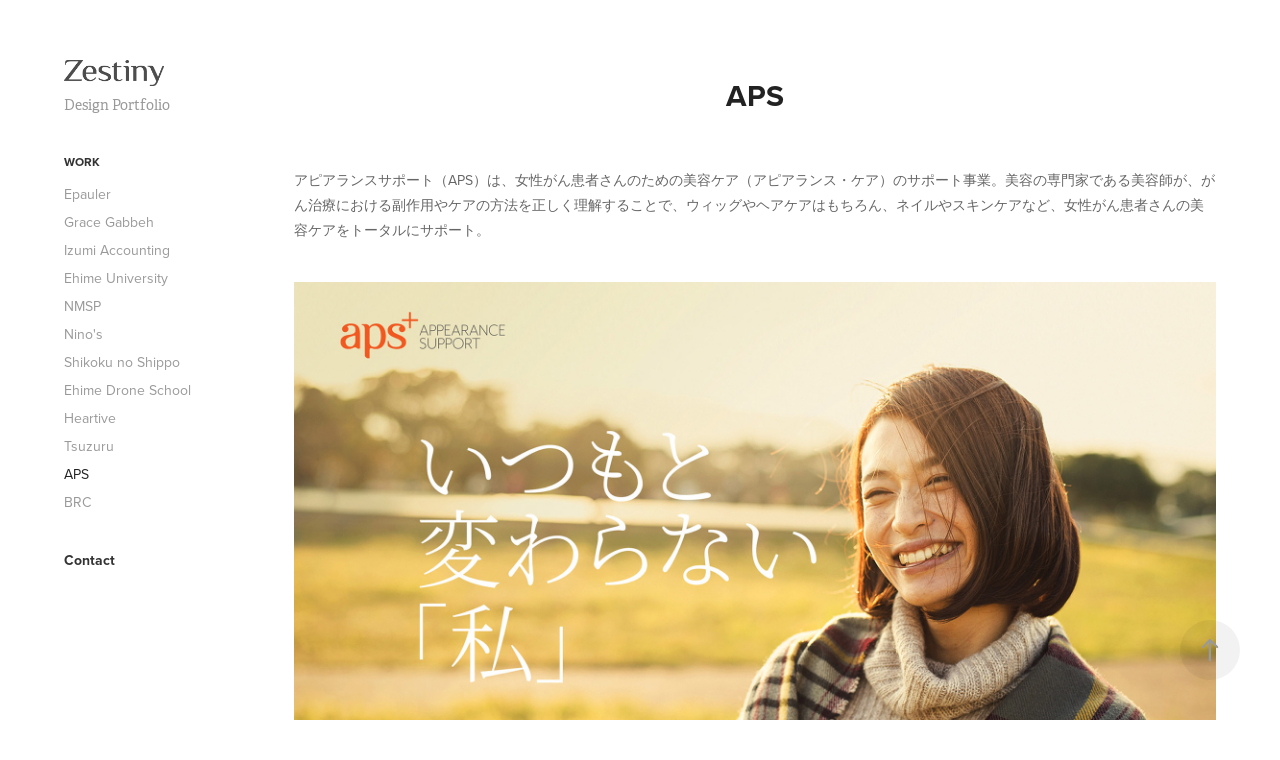

--- FILE ---
content_type: text/html; charset=utf-8
request_url: https://info8e9e.myportfolio.com/aps
body_size: 5121
content:
<!DOCTYPE HTML>
<html lang="en-US">
<head>
  <meta charset="UTF-8" />
  <meta name="viewport" content="width=device-width, initial-scale=1" />
      <meta name="twitter:card"  content="summary_large_image" />
      <meta name="twitter:site"  content="@AdobePortfolio" />
      <meta  property="og:title" content="Zestiny Studio - APS" />
      <meta  property="og:image" content="https://pro2-bar-s3-cdn-cf4.myportfolio.com/ea815fa1-8daa-49d9-9cba-a627e5b416fe/f5c75758-e312-48ee-8fd5-ad83cc93fce0_car_202x158.jpg?h=7e4d31583a912bf592b5b251cc77662a" />
      <link rel="icon" href="[data-uri]"  />
      <link rel="stylesheet" href="/dist/css/main.css" type="text/css" />
      <link rel="stylesheet" href="https://pro2-bar-s3-cdn-cf6.myportfolio.com/ea815fa1-8daa-49d9-9cba-a627e5b416fe/717829a48b5fad64747b7bf2f577ae731612598929.css?h=01dae0b53bdb7341add151287eedac19" type="text/css" />
    <link rel="canonical" href="https://info8e9e.myportfolio.com/aps" />
      <title>Zestiny Studio - APS</title>
    <script type="text/javascript" src="//use.typekit.net/ik/[base64].js?cb=35f77bfb8b50944859ea3d3804e7194e7a3173fb" async onload="
    try {
      window.Typekit.load();
    } catch (e) {
      console.warn('Typekit not loaded.');
    }
    "></script>
</head>
  <body class="transition-enabled">  <div class='page-background-video page-background-video-with-panel'>
  </div>
  <div class="js-responsive-nav">
    <div class="responsive-nav has-social">
      <div class="close-responsive-click-area js-close-responsive-nav">
        <div class="close-responsive-button"></div>
      </div>
          <nav data-hover-hint="nav">
              <ul class="group">
                  <li class="gallery-title"><a href="/work"  >Work</a></li>
            <li class="project-title"><a href="/epauler"  >Epauler</a></li>
            <li class="project-title"><a href="/grace-gabbeh"  >Grace Gabbeh</a></li>
            <li class="project-title"><a href="/izumi"  >Izumi Accounting</a></li>
            <li class="project-title"><a href="/ehime-university"  >Ehime University</a></li>
            <li class="project-title"><a href="/1601ccefd5f7b6"  >NMSP</a></li>
            <li class="project-title"><a href="/ninos"  >Nino's</a></li>
            <li class="project-title"><a href="/1601ccf5b2fd37"  >Shikoku no Shippo</a></li>
            <li class="project-title"><a href="/1600b815b2cbdb"  >Ehime Drone School</a></li>
            <li class="project-title"><a href="/heartive"  >Heartive</a></li>
            <li class="project-title"><a href="/tsuzuru"  >Tsuzuru</a></li>
            <li class="project-title"><a href="/aps" class="active" >APS</a></li>
            <li class="project-title"><a href="/brc"  >BRC</a></li>
              </ul>
      <div class="page-title">
        <a href="/contact" >Contact</a>
      </div>
              <div class="social pf-nav-social" data-hover-hint="navSocialIcons">
                <ul>
                </ul>
              </div>
          </nav>
    </div>
  </div>
  <div class="site-wrap cfix js-site-wrap">
    <div class="site-container">
      <div class="site-content e2e-site-content">
        <div class="sidebar-content">
          <header class="site-header">
              <div class="logo-wrap" data-hover-hint="logo">
                    <div class="logo e2e-site-logo-text logo-image  ">
    <a href="/work" class="image-normal image-link">
      <img src="https://pro2-bar-s3-cdn-cf2.myportfolio.com/ea815fa1-8daa-49d9-9cba-a627e5b416fe/d6e8e892-ed56-4bbd-88d1-8a82f1a2dd6c_rwc_0x0x375x99x4096.png?h=6b756fff490343391129f804a4152867" alt="Studio Zestiny">
    </a>
</div>
<div class="logo-secondary logo-secondary-text ">
    <span class="preserve-whitespace">Design Portfolio</span>
</div>

              </div>
  <div class="hamburger-click-area js-hamburger">
    <div class="hamburger">
      <i></i>
      <i></i>
      <i></i>
    </div>
  </div>
          </header>
              <nav data-hover-hint="nav">
              <ul class="group">
                  <li class="gallery-title"><a href="/work"  >Work</a></li>
            <li class="project-title"><a href="/epauler"  >Epauler</a></li>
            <li class="project-title"><a href="/grace-gabbeh"  >Grace Gabbeh</a></li>
            <li class="project-title"><a href="/izumi"  >Izumi Accounting</a></li>
            <li class="project-title"><a href="/ehime-university"  >Ehime University</a></li>
            <li class="project-title"><a href="/1601ccefd5f7b6"  >NMSP</a></li>
            <li class="project-title"><a href="/ninos"  >Nino's</a></li>
            <li class="project-title"><a href="/1601ccf5b2fd37"  >Shikoku no Shippo</a></li>
            <li class="project-title"><a href="/1600b815b2cbdb"  >Ehime Drone School</a></li>
            <li class="project-title"><a href="/heartive"  >Heartive</a></li>
            <li class="project-title"><a href="/tsuzuru"  >Tsuzuru</a></li>
            <li class="project-title"><a href="/aps" class="active" >APS</a></li>
            <li class="project-title"><a href="/brc"  >BRC</a></li>
              </ul>
      <div class="page-title">
        <a href="/contact" >Contact</a>
      </div>
                  <div class="social pf-nav-social" data-hover-hint="navSocialIcons">
                    <ul>
                    </ul>
                  </div>
              </nav>
        </div>
        <main>
  <div class="page-container" data-context="page.page.container" data-hover-hint="pageContainer">
    <section class="page standard-modules">
        <header class="page-header content" data-context="pages" data-identity="id:p601ccc30c5628d5d45352dee9efa269428bee4248909c36124565">
            <h1 class="title preserve-whitespace">APS</h1>
            <p class="description"></p>
        </header>
      <div class="page-content js-page-content" data-context="pages" data-identity="id:p601ccc30c5628d5d45352dee9efa269428bee4248909c36124565">
        <div id="project-canvas" class="js-project-modules modules content">
          <div id="project-modules">
              
              
              
              
              
              <div class="project-module module text project-module-text align- js-project-module e2e-site-project-module-text" style="  padding-top: 0px;
  padding-bottom: 20px;
  width: 100%;
  max-width: 1000px;
  float: center;
  clear: both;
">
  <div class="rich-text js-text-editable module-text"><div style="text-align:left;"><span class="texteditor-inline-color" style="color:#666666;"><span class="texteditor-inline-fontsize" style="font-size:14px;">アピアランスサポート（APS）は、女性がん患者さんのための美容ケア（アピアランス・ケア）のサポート事業。美容の専門家である美容師が、がん治療における副作用やケアの方法を正しく理解することで、ウィッグやヘアケアはもちろん、ネイルやスキンケアなど、女性がん患者さんの美容ケアをトータルにサポート。</span></span><br></div></div>
</div>

              
              
              
              
              
              <div class="project-module module image project-module-image js-js-project-module"  style="  padding-top: px;
  padding-bottom: px;
">

  

  
     <div class="js-lightbox" data-src="https://pro2-bar-s3-cdn-cf3.myportfolio.com/ea815fa1-8daa-49d9-9cba-a627e5b416fe/e55ac043-95ab-4304-b9f4-aaa69db1923c.jpg?h=27c2a17613a60990452b4301271a419c">
           <img
             class="js-lazy e2e-site-project-module-image"
             src="[data-uri]"
             data-src="https://pro2-bar-s3-cdn-cf3.myportfolio.com/ea815fa1-8daa-49d9-9cba-a627e5b416fe/e55ac043-95ab-4304-b9f4-aaa69db1923c_rw_1920.jpg?h=8d389f00ec58a26dc0c0cb0e9d06576d"
             data-srcset="https://pro2-bar-s3-cdn-cf3.myportfolio.com/ea815fa1-8daa-49d9-9cba-a627e5b416fe/e55ac043-95ab-4304-b9f4-aaa69db1923c_rw_600.jpg?h=9814e4b1f7bb077f7bb314c78d4ae0d7 600w,https://pro2-bar-s3-cdn-cf3.myportfolio.com/ea815fa1-8daa-49d9-9cba-a627e5b416fe/e55ac043-95ab-4304-b9f4-aaa69db1923c_rw_1200.jpg?h=01430cdc9996f8527d7e2184fc08807c 1200w,https://pro2-bar-s3-cdn-cf3.myportfolio.com/ea815fa1-8daa-49d9-9cba-a627e5b416fe/e55ac043-95ab-4304-b9f4-aaa69db1923c_rw_1920.jpg?h=8d389f00ec58a26dc0c0cb0e9d06576d 1920w,"
             data-sizes="(max-width: 1920px) 100vw, 1920px"
             width="1920"
             height="0"
             style="padding-bottom: 60%; background: rgba(0, 0, 0, 0.03)"
             
           >
     </div>
  

</div>

              
              
              
              
              
              
              
              
              
              <div class="project-module module image project-module-image js-js-project-module"  style="  padding-top: px;
  padding-bottom: px;
">

  

  
     <div class="js-lightbox" data-src="https://pro2-bar-s3-cdn-cf1.myportfolio.com/ea815fa1-8daa-49d9-9cba-a627e5b416fe/26f1c5ed-190f-4481-b5e8-514b4e6dd43f.jpg?h=34ddc6dc6836c687670abdef5af1fbfc">
           <img
             class="js-lazy e2e-site-project-module-image"
             src="[data-uri]"
             data-src="https://pro2-bar-s3-cdn-cf1.myportfolio.com/ea815fa1-8daa-49d9-9cba-a627e5b416fe/26f1c5ed-190f-4481-b5e8-514b4e6dd43f_rw_1920.jpg?h=58d7ada90e46f4f44766064ed54cf64c"
             data-srcset="https://pro2-bar-s3-cdn-cf1.myportfolio.com/ea815fa1-8daa-49d9-9cba-a627e5b416fe/26f1c5ed-190f-4481-b5e8-514b4e6dd43f_rw_600.jpg?h=c812d18049c1a40ad2c0c300460513c7 600w,https://pro2-bar-s3-cdn-cf1.myportfolio.com/ea815fa1-8daa-49d9-9cba-a627e5b416fe/26f1c5ed-190f-4481-b5e8-514b4e6dd43f_rw_1200.jpg?h=31f44522ca7d91370d289edbb12f173a 1200w,https://pro2-bar-s3-cdn-cf1.myportfolio.com/ea815fa1-8daa-49d9-9cba-a627e5b416fe/26f1c5ed-190f-4481-b5e8-514b4e6dd43f_rw_1920.jpg?h=58d7ada90e46f4f44766064ed54cf64c 1920w,"
             data-sizes="(max-width: 1920px) 100vw, 1920px"
             width="1920"
             height="0"
             style="padding-bottom: 60%; background: rgba(0, 0, 0, 0.03)"
             
           >
     </div>
  

</div>

              
              
              
              
              
              
              
              
              
              <div class="project-module module image project-module-image js-js-project-module"  style="  padding-top: px;
  padding-bottom: px;
">

  

  
     <div class="js-lightbox" data-src="https://pro2-bar-s3-cdn-cf6.myportfolio.com/ea815fa1-8daa-49d9-9cba-a627e5b416fe/a9373784-2765-4e7d-b169-e0fac3f843d1.jpg?h=a7df845b4953991f7aa169c26b5214cb">
           <img
             class="js-lazy e2e-site-project-module-image"
             src="[data-uri]"
             data-src="https://pro2-bar-s3-cdn-cf6.myportfolio.com/ea815fa1-8daa-49d9-9cba-a627e5b416fe/a9373784-2765-4e7d-b169-e0fac3f843d1_rw_1920.jpg?h=b6cf1bd764eb95412fbc9469657a7f53"
             data-srcset="https://pro2-bar-s3-cdn-cf6.myportfolio.com/ea815fa1-8daa-49d9-9cba-a627e5b416fe/a9373784-2765-4e7d-b169-e0fac3f843d1_rw_600.jpg?h=6d962cdf02d4a2d2361e6a3d8d595e26 600w,https://pro2-bar-s3-cdn-cf6.myportfolio.com/ea815fa1-8daa-49d9-9cba-a627e5b416fe/a9373784-2765-4e7d-b169-e0fac3f843d1_rw_1200.jpg?h=5d56e471d2a2169537db5e3e7b618f8f 1200w,https://pro2-bar-s3-cdn-cf6.myportfolio.com/ea815fa1-8daa-49d9-9cba-a627e5b416fe/a9373784-2765-4e7d-b169-e0fac3f843d1_rw_1920.jpg?h=b6cf1bd764eb95412fbc9469657a7f53 1920w,"
             data-sizes="(max-width: 1920px) 100vw, 1920px"
             width="1920"
             height="0"
             style="padding-bottom: 63.5%; background: rgba(0, 0, 0, 0.03)"
             
           >
     </div>
  

</div>

              
              
              
              
              
              
              
              
              
              <div class="project-module module image project-module-image js-js-project-module"  style="  padding-top: px;
  padding-bottom: px;
">

  

  
     <div class="js-lightbox" data-src="https://pro2-bar-s3-cdn-cf3.myportfolio.com/ea815fa1-8daa-49d9-9cba-a627e5b416fe/e0f7f130-e28f-49c8-b938-f47afdf12260.jpg?h=4c1847c53f7b108a57836405ca6aa44f">
           <img
             class="js-lazy e2e-site-project-module-image"
             src="[data-uri]"
             data-src="https://pro2-bar-s3-cdn-cf3.myportfolio.com/ea815fa1-8daa-49d9-9cba-a627e5b416fe/e0f7f130-e28f-49c8-b938-f47afdf12260_rw_1920.jpg?h=513da07a7711eebcbb5fbf4bcf009cc7"
             data-srcset="https://pro2-bar-s3-cdn-cf3.myportfolio.com/ea815fa1-8daa-49d9-9cba-a627e5b416fe/e0f7f130-e28f-49c8-b938-f47afdf12260_rw_600.jpg?h=df895aab5fb60ec93fb991c06bc5a812 600w,https://pro2-bar-s3-cdn-cf3.myportfolio.com/ea815fa1-8daa-49d9-9cba-a627e5b416fe/e0f7f130-e28f-49c8-b938-f47afdf12260_rw_1200.jpg?h=cd7252e9861aeb24f4d041ae68d29f93 1200w,https://pro2-bar-s3-cdn-cf3.myportfolio.com/ea815fa1-8daa-49d9-9cba-a627e5b416fe/e0f7f130-e28f-49c8-b938-f47afdf12260_rw_1920.jpg?h=513da07a7711eebcbb5fbf4bcf009cc7 1920w,"
             data-sizes="(max-width: 1920px) 100vw, 1920px"
             width="1920"
             height="0"
             style="padding-bottom: 63.5%; background: rgba(0, 0, 0, 0.03)"
             
           >
     </div>
  

</div>

              
              
              
              
              
              
              
              
              
              <div class="project-module module image project-module-image js-js-project-module"  style="  padding-top: px;
  padding-bottom: px;
">

  

  
     <div class="js-lightbox" data-src="https://pro2-bar-s3-cdn-cf6.myportfolio.com/ea815fa1-8daa-49d9-9cba-a627e5b416fe/78a6617b-d568-4415-a97f-7f90d099e623.jpg?h=d09297367b673d9d4e607b658e8ee8ce">
           <img
             class="js-lazy e2e-site-project-module-image"
             src="[data-uri]"
             data-src="https://pro2-bar-s3-cdn-cf6.myportfolio.com/ea815fa1-8daa-49d9-9cba-a627e5b416fe/78a6617b-d568-4415-a97f-7f90d099e623_rw_1920.jpg?h=5b920ec5d943e120c9f6a4f1d083e934"
             data-srcset="https://pro2-bar-s3-cdn-cf6.myportfolio.com/ea815fa1-8daa-49d9-9cba-a627e5b416fe/78a6617b-d568-4415-a97f-7f90d099e623_rw_600.jpg?h=e2546317da8cbfc78138daabf66cd6f3 600w,https://pro2-bar-s3-cdn-cf6.myportfolio.com/ea815fa1-8daa-49d9-9cba-a627e5b416fe/78a6617b-d568-4415-a97f-7f90d099e623_rw_1200.jpg?h=044f5695181ca725858c7030cc9929fd 1200w,https://pro2-bar-s3-cdn-cf6.myportfolio.com/ea815fa1-8daa-49d9-9cba-a627e5b416fe/78a6617b-d568-4415-a97f-7f90d099e623_rw_1920.jpg?h=5b920ec5d943e120c9f6a4f1d083e934 1920w,"
             data-sizes="(max-width: 1920px) 100vw, 1920px"
             width="1920"
             height="0"
             style="padding-bottom: 54.5%; background: rgba(0, 0, 0, 0.03)"
             
           >
     </div>
  

</div>

              
              
              
              
              
              
              
              
              
              <div class="project-module module image project-module-image js-js-project-module"  style="  padding-top: px;
  padding-bottom: px;
">

  

  
     <div class="js-lightbox" data-src="https://pro2-bar-s3-cdn-cf1.myportfolio.com/ea815fa1-8daa-49d9-9cba-a627e5b416fe/cedb6d28-31c7-49ff-a286-9b7b4335e464.jpg?h=332e39ebee77a6ff2ec9ba39b0a7b388">
           <img
             class="js-lazy e2e-site-project-module-image"
             src="[data-uri]"
             data-src="https://pro2-bar-s3-cdn-cf1.myportfolio.com/ea815fa1-8daa-49d9-9cba-a627e5b416fe/cedb6d28-31c7-49ff-a286-9b7b4335e464_rw_1920.jpg?h=50f0252c85c10df69a2fe5d257bb8c73"
             data-srcset="https://pro2-bar-s3-cdn-cf1.myportfolio.com/ea815fa1-8daa-49d9-9cba-a627e5b416fe/cedb6d28-31c7-49ff-a286-9b7b4335e464_rw_600.jpg?h=65158ad831ed8808f360bf340481bfbf 600w,https://pro2-bar-s3-cdn-cf1.myportfolio.com/ea815fa1-8daa-49d9-9cba-a627e5b416fe/cedb6d28-31c7-49ff-a286-9b7b4335e464_rw_1200.jpg?h=612de430f473554d48513a1c1656306a 1200w,https://pro2-bar-s3-cdn-cf1.myportfolio.com/ea815fa1-8daa-49d9-9cba-a627e5b416fe/cedb6d28-31c7-49ff-a286-9b7b4335e464_rw_1920.jpg?h=50f0252c85c10df69a2fe5d257bb8c73 1920w,"
             data-sizes="(max-width: 1920px) 100vw, 1920px"
             width="1920"
             height="0"
             style="padding-bottom: 65%; background: rgba(0, 0, 0, 0.03)"
             
           >
     </div>
  

</div>

              
              
              
              
              
              
              
              
              
              <div class="project-module module image project-module-image js-js-project-module"  style="  padding-top: px;
  padding-bottom: px;
">

  

  
     <div class="js-lightbox" data-src="https://pro2-bar-s3-cdn-cf6.myportfolio.com/ea815fa1-8daa-49d9-9cba-a627e5b416fe/a8eb2970-e472-4ba9-91cd-3957f056152a.jpg?h=d0cc100e78d3b8e28aa42704a30573a3">
           <img
             class="js-lazy e2e-site-project-module-image"
             src="[data-uri]"
             data-src="https://pro2-bar-s3-cdn-cf6.myportfolio.com/ea815fa1-8daa-49d9-9cba-a627e5b416fe/a8eb2970-e472-4ba9-91cd-3957f056152a_rw_1920.jpg?h=7a50ec708f3e55780c63b748dc9573ca"
             data-srcset="https://pro2-bar-s3-cdn-cf6.myportfolio.com/ea815fa1-8daa-49d9-9cba-a627e5b416fe/a8eb2970-e472-4ba9-91cd-3957f056152a_rw_600.jpg?h=e5a69c8016a4322999d4d4689fa266cc 600w,https://pro2-bar-s3-cdn-cf6.myportfolio.com/ea815fa1-8daa-49d9-9cba-a627e5b416fe/a8eb2970-e472-4ba9-91cd-3957f056152a_rw_1200.jpg?h=d8721eafd812cc510c2f89c87e836e72 1200w,https://pro2-bar-s3-cdn-cf6.myportfolio.com/ea815fa1-8daa-49d9-9cba-a627e5b416fe/a8eb2970-e472-4ba9-91cd-3957f056152a_rw_1920.jpg?h=7a50ec708f3e55780c63b748dc9573ca 1920w,"
             data-sizes="(max-width: 1920px) 100vw, 1920px"
             width="1920"
             height="0"
             style="padding-bottom: 62.5%; background: rgba(0, 0, 0, 0.03)"
             
           >
     </div>
  

</div>

              
              
              
              
              
              
              
              
              
              <div class="project-module module image project-module-image js-js-project-module"  style="  padding-top: px;
  padding-bottom: px;
">

  

  
     <div class="js-lightbox" data-src="https://pro2-bar-s3-cdn-cf4.myportfolio.com/ea815fa1-8daa-49d9-9cba-a627e5b416fe/524071df-3d7c-466c-8193-922e8595cfd4.jpg?h=fd276498bff93bd9968ddf205c5a0867">
           <img
             class="js-lazy e2e-site-project-module-image"
             src="[data-uri]"
             data-src="https://pro2-bar-s3-cdn-cf4.myportfolio.com/ea815fa1-8daa-49d9-9cba-a627e5b416fe/524071df-3d7c-466c-8193-922e8595cfd4_rw_1920.jpg?h=881c894f8f6d660f275f4cb1cc902e73"
             data-srcset="https://pro2-bar-s3-cdn-cf4.myportfolio.com/ea815fa1-8daa-49d9-9cba-a627e5b416fe/524071df-3d7c-466c-8193-922e8595cfd4_rw_600.jpg?h=5bc9c50c8932a5f9b1efbbd6252a812a 600w,https://pro2-bar-s3-cdn-cf4.myportfolio.com/ea815fa1-8daa-49d9-9cba-a627e5b416fe/524071df-3d7c-466c-8193-922e8595cfd4_rw_1200.jpg?h=c44d15532a43b69ab2b60ea54523688f 1200w,https://pro2-bar-s3-cdn-cf4.myportfolio.com/ea815fa1-8daa-49d9-9cba-a627e5b416fe/524071df-3d7c-466c-8193-922e8595cfd4_rw_1920.jpg?h=881c894f8f6d660f275f4cb1cc902e73 1920w,"
             data-sizes="(max-width: 1920px) 100vw, 1920px"
             width="1920"
             height="0"
             style="padding-bottom: 62.5%; background: rgba(0, 0, 0, 0.03)"
             
           >
     </div>
  

</div>

              
              
              
              
              
              
              
              
              
              <div class="project-module module image project-module-image js-js-project-module"  style="  padding-top: px;
  padding-bottom: px;
">

  

  
     <div class="js-lightbox" data-src="https://pro2-bar-s3-cdn-cf2.myportfolio.com/ea815fa1-8daa-49d9-9cba-a627e5b416fe/3f233b52-6952-41d8-9e03-c1ba55b74634.jpg?h=ccdc66e1c0d7f4f5981ad0633e7b495e">
           <img
             class="js-lazy e2e-site-project-module-image"
             src="[data-uri]"
             data-src="https://pro2-bar-s3-cdn-cf2.myportfolio.com/ea815fa1-8daa-49d9-9cba-a627e5b416fe/3f233b52-6952-41d8-9e03-c1ba55b74634_rw_1920.jpg?h=34f15472d72f96b7d842348af34e7700"
             data-srcset="https://pro2-bar-s3-cdn-cf2.myportfolio.com/ea815fa1-8daa-49d9-9cba-a627e5b416fe/3f233b52-6952-41d8-9e03-c1ba55b74634_rw_600.jpg?h=30615dbb054e3984b90b5e04591e4a0b 600w,https://pro2-bar-s3-cdn-cf2.myportfolio.com/ea815fa1-8daa-49d9-9cba-a627e5b416fe/3f233b52-6952-41d8-9e03-c1ba55b74634_rw_1200.jpg?h=5779f01556ca7b7316b97429f5cd782a 1200w,https://pro2-bar-s3-cdn-cf2.myportfolio.com/ea815fa1-8daa-49d9-9cba-a627e5b416fe/3f233b52-6952-41d8-9e03-c1ba55b74634_rw_1920.jpg?h=34f15472d72f96b7d842348af34e7700 1920w,"
             data-sizes="(max-width: 1920px) 100vw, 1920px"
             width="1920"
             height="0"
             style="padding-bottom: 64%; background: rgba(0, 0, 0, 0.03)"
             
           >
     </div>
  

</div>

              
              
              
              
              
              
              
              
              
              <div class="project-module module image project-module-image js-js-project-module"  style="  padding-top: px;
  padding-bottom: px;
">

  

  
     <div class="js-lightbox" data-src="https://pro2-bar-s3-cdn-cf.myportfolio.com/ea815fa1-8daa-49d9-9cba-a627e5b416fe/b310df5f-d85c-42d9-8992-d55f204ffd61.jpg?h=21a5ff7eb7262ef4376c03a1d67a41d7">
           <img
             class="js-lazy e2e-site-project-module-image"
             src="[data-uri]"
             data-src="https://pro2-bar-s3-cdn-cf.myportfolio.com/ea815fa1-8daa-49d9-9cba-a627e5b416fe/b310df5f-d85c-42d9-8992-d55f204ffd61_rw_1920.jpg?h=50c65a323375258fe23ab3c1bd4204c6"
             data-srcset="https://pro2-bar-s3-cdn-cf.myportfolio.com/ea815fa1-8daa-49d9-9cba-a627e5b416fe/b310df5f-d85c-42d9-8992-d55f204ffd61_rw_600.jpg?h=7a4ae76fafe3ec6c3d4d671622908d3c 600w,https://pro2-bar-s3-cdn-cf.myportfolio.com/ea815fa1-8daa-49d9-9cba-a627e5b416fe/b310df5f-d85c-42d9-8992-d55f204ffd61_rw_1200.jpg?h=1a6f7eb55da0f7eebf94c7ca51943166 1200w,https://pro2-bar-s3-cdn-cf.myportfolio.com/ea815fa1-8daa-49d9-9cba-a627e5b416fe/b310df5f-d85c-42d9-8992-d55f204ffd61_rw_1920.jpg?h=50c65a323375258fe23ab3c1bd4204c6 1920w,"
             data-sizes="(max-width: 1920px) 100vw, 1920px"
             width="1920"
             height="0"
             style="padding-bottom: 64%; background: rgba(0, 0, 0, 0.03)"
             
           >
     </div>
  

</div>

              
              
              
              
              
              
              
              
          </div>
        </div>
      </div>
    </section>
        <section class="back-to-top" data-hover-hint="backToTop">
          <a href="#"><span class="arrow">&uarr;</span><span class="preserve-whitespace">BACK to TOP</span></a>
        </section>
        <a class="back-to-top-fixed js-back-to-top back-to-top-fixed-with-panel" data-hover-hint="backToTop" data-hover-hint-placement="top-start" href="#">
          <svg version="1.1" id="Layer_1" xmlns="http://www.w3.org/2000/svg" xmlns:xlink="http://www.w3.org/1999/xlink" x="0px" y="0px"
           viewBox="0 0 26 26" style="enable-background:new 0 0 26 26;" xml:space="preserve" class="icon icon-back-to-top">
          <g>
            <path d="M13.8,1.3L21.6,9c0.1,0.1,0.1,0.3,0.2,0.4c0.1,0.1,0.1,0.3,0.1,0.4s0,0.3-0.1,0.4c-0.1,0.1-0.1,0.3-0.3,0.4
              c-0.1,0.1-0.2,0.2-0.4,0.3c-0.2,0.1-0.3,0.1-0.4,0.1c-0.1,0-0.3,0-0.4-0.1c-0.2-0.1-0.3-0.2-0.4-0.3L14.2,5l0,19.1
              c0,0.2-0.1,0.3-0.1,0.5c0,0.1-0.1,0.3-0.3,0.4c-0.1,0.1-0.2,0.2-0.4,0.3c-0.1,0.1-0.3,0.1-0.5,0.1c-0.1,0-0.3,0-0.4-0.1
              c-0.1-0.1-0.3-0.1-0.4-0.3c-0.1-0.1-0.2-0.2-0.3-0.4c-0.1-0.1-0.1-0.3-0.1-0.5l0-19.1l-5.7,5.7C6,10.8,5.8,10.9,5.7,11
              c-0.1,0.1-0.3,0.1-0.4,0.1c-0.2,0-0.3,0-0.4-0.1c-0.1-0.1-0.3-0.2-0.4-0.3c-0.1-0.1-0.1-0.2-0.2-0.4C4.1,10.2,4,10.1,4.1,9.9
              c0-0.1,0-0.3,0.1-0.4c0-0.1,0.1-0.3,0.3-0.4l7.7-7.8c0.1,0,0.2-0.1,0.2-0.1c0,0,0.1-0.1,0.2-0.1c0.1,0,0.2,0,0.2-0.1
              c0.1,0,0.1,0,0.2,0c0,0,0.1,0,0.2,0c0.1,0,0.2,0,0.2,0.1c0.1,0,0.1,0.1,0.2,0.1C13.7,1.2,13.8,1.2,13.8,1.3z"/>
          </g>
          </svg>
        </a>
  </div>
              <footer class="site-footer" data-hover-hint="footer">
                <div class="footer-text">
                  Powered by <a href="http://portfolio.adobe.com" target="_blank">Adobe Portfolio</a>
                </div>
              </footer>
        </main>
      </div>
    </div>
  </div>
</body>
<script type="text/javascript">
  // fix for Safari's back/forward cache
  window.onpageshow = function(e) {
    if (e.persisted) { window.location.reload(); }
  };
</script>
  <script type="text/javascript">var __config__ = {"page_id":"p601ccc30c5628d5d45352dee9efa269428bee4248909c36124565","theme":{"name":"basic"},"pageTransition":true,"linkTransition":true,"disableDownload":false,"localizedValidationMessages":{"required":"This field is required","Email":"This field must be a valid email address"},"lightbox":{"enabled":true,"color":{"opacity":0.94,"hex":"#fff"}},"cookie_banner":{"enabled":false}};</script>
  <script type="text/javascript" src="/site/translations?cb=35f77bfb8b50944859ea3d3804e7194e7a3173fb"></script>
  <script type="text/javascript" src="/dist/js/main.js?cb=35f77bfb8b50944859ea3d3804e7194e7a3173fb"></script>
</html>
